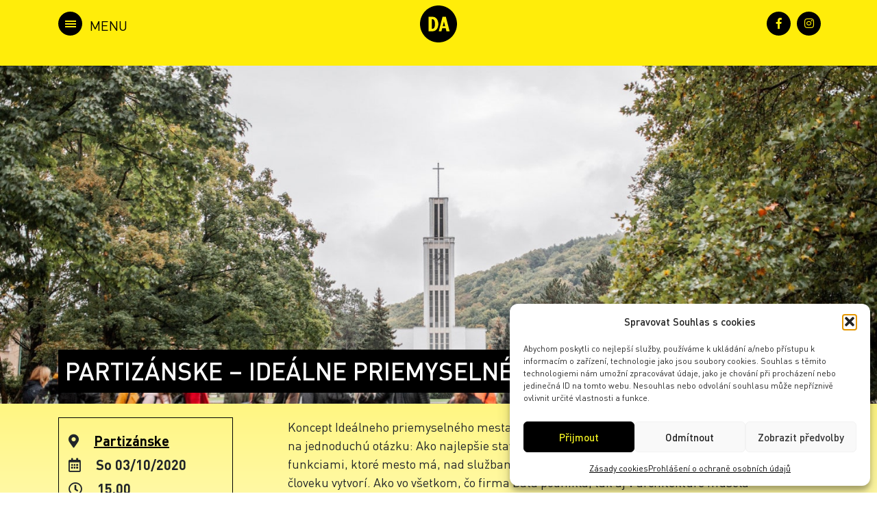

--- FILE ---
content_type: text/html; charset=UTF-8
request_url: https://archiv.denarchitektury.cz/program/partizanske-idealne-priemyselne-mesto/
body_size: 16388
content:
<!DOCTYPE html>
<html xmlns="http://www.w3.org/1999/xhtml" xml:lang="cs" lang="cs">
<head>
	<meta charset="utf-8">
	<meta http-equiv="x-ua-compatible" content="ie=edge">
	<meta name="viewport" content="width=device-width, initial-scale=1">
	<meta name="description" content="">
	<meta name="author" content="Tomáš Potěšil / www.potesil.com">
	<meta name="url" content="http://www.denarchitektury.cz">
	
	<link rel="stylesheet" href="https://archiv.denarchitektury.cz/wp-content/themes/den-architektury/css/bootstrap.min.css">
	<link rel="stylesheet" href="https://archiv.denarchitektury.cz/wp-content/themes/den-architektury/css/slick.css">
	<link rel="stylesheet" href="https://archiv.denarchitektury.cz/wp-content/themes/den-architektury/css/slick-theme.css">
	<link rel="stylesheet" href="https://archiv.denarchitektury.cz/wp-content/themes/den-architektury/css/chocolat.css">
	<link rel="stylesheet" href="https://archiv.denarchitektury.cz/wp-content/themes/den-architektury/css/addtohomescreen.css">
	<link rel="stylesheet" href="https://use.fontawesome.com/releases/v5.1.1/css/all.css" integrity="sha384-O8whS3fhG2OnA5Kas0Y9l3cfpmYjapjI0E4theH4iuMD+pLhbf6JI0jIMfYcK3yZ" crossorigin="anonymous">
	<link rel="stylesheet" href="https://archiv.denarchitektury.cz/wp-content/themes/den-architektury/style.css">
	<link rel="apple-touch-icon" sizes="180x180" href="https://archiv.denarchitektury.cz/wp-content/themes/den-architektury/fa/apple-touch-icon.png">
	<link rel="icon" type="image/png" sizes="32x32" href="https://archiv.denarchitektury.cz/wp-content/themes/den-architektury/fa/favicon-32x32.png">
	<link rel="icon" type="image/png" sizes="16x16" href="https://archiv.denarchitektury.cz/wp-content/themes/den-architektury/fa/favicon-16x16.png">
	<link rel="manifest" href="https://archiv.denarchitektury.cz/wp-content/themes/den-architektury/fa/site.webmanifest">
	<link rel="mask-icon" href="https://archiv.denarchitektury.cz/wp-content/themes/den-architektury/fa/safari-pinned-tab.svg" color="#000000">
	<meta name="msapplication-TileColor" content="#feed00">
	<meta name="theme-color" content="#feed00">
	<meta name='robots' content='index, follow, max-image-preview:large, max-snippet:-1, max-video-preview:-1' />
	<style>img:is([sizes="auto" i], [sizes^="auto," i]) { contain-intrinsic-size: 3000px 1500px }</style>
	<link rel="alternate" hreflang="cs" href="https://archiv.denarchitektury.cz/program/partizanske-idealne-priemyselne-mesto/" />
<link rel="alternate" hreflang="x-default" href="https://archiv.denarchitektury.cz/program/partizanske-idealne-priemyselne-mesto/" />

	<!-- This site is optimized with the Yoast SEO plugin v26.1.1 - https://yoast.com/wordpress/plugins/seo/ -->
	<title>Partizánske – Ideálne priemyselné mesto &#8212; Den architektury Archív</title>
	<link rel="canonical" href="https://archiv.denarchitektury.cz/program/partizanske-idealne-priemyselne-mesto/" />
	<meta property="og:locale" content="cs_CZ" />
	<meta property="og:type" content="article" />
	<meta property="og:title" content="Partizánske – Ideálne priemyselné mesto &#8212; Den architektury Archív" />
	<meta property="og:description" content="So 03/10/2020 @ 15.00 - Koncept Ideálneho priemyselného mesta vznikol ako odpoveď baťovských architektov na jednoduchú otázku: Ako najlepšie stavať naše mestá? Architekti premýšľali nad funkciami, ktoré mesto má, nad službami, ktoré poskytuje a nad tým, aký život človeku vytvorí. Ako vo všetkom, čo firma Baťa podnikla, tak aj v architektúre musela fungovať logika, ktorá prinášala čo najefektívnejšie riešenia. S historičkou [...]" />
	<meta property="og:url" content="https://archiv.denarchitektury.cz/program/partizanske-idealne-priemyselne-mesto/" />
	<meta property="og:site_name" content="Den architektury Archív" />
	<meta property="article:publisher" content="https://www.facebook.com/www.denarchitektury.cz/" />
	<meta property="article:modified_time" content="2020-08-29T18:47:05+00:00" />
	<meta property="og:image" content="https://archiv.denarchitektury.cz/wp-content/uploads/da20_partizanske_sprevadzanie.jpg" />
	<meta property="og:image:width" content="1500" />
	<meta property="og:image:height" content="1000" />
	<meta property="og:image:type" content="image/jpeg" />
	<meta name="twitter:card" content="summary_large_image" />
	<meta name="twitter:label1" content="Odhadovaná doba čtení" />
	<meta name="twitter:data1" content="1 minuta" />
	<script type="application/ld+json" class="yoast-schema-graph">{"@context":"https://schema.org","@graph":[{"@type":"WebPage","@id":"https://archiv.denarchitektury.cz/program/partizanske-idealne-priemyselne-mesto/","url":"https://archiv.denarchitektury.cz/program/partizanske-idealne-priemyselne-mesto/","name":"Partizánske – Ideálne priemyselné mesto &#8212; Den architektury Archív","isPartOf":{"@id":"https://archiv.denarchitektury.cz/#website"},"primaryImageOfPage":{"@id":"https://archiv.denarchitektury.cz/program/partizanske-idealne-priemyselne-mesto/#primaryimage"},"image":{"@id":"https://archiv.denarchitektury.cz/program/partizanske-idealne-priemyselne-mesto/#primaryimage"},"thumbnailUrl":"https://archiv.denarchitektury.cz/wp-content/uploads/da20_partizanske_sprevadzanie.jpg","datePublished":"2020-07-31T08:53:27+00:00","dateModified":"2020-08-29T18:47:05+00:00","breadcrumb":{"@id":"https://archiv.denarchitektury.cz/program/partizanske-idealne-priemyselne-mesto/#breadcrumb"},"inLanguage":"cs","potentialAction":[{"@type":"ReadAction","target":["https://archiv.denarchitektury.cz/program/partizanske-idealne-priemyselne-mesto/"]}]},{"@type":"ImageObject","inLanguage":"cs","@id":"https://archiv.denarchitektury.cz/program/partizanske-idealne-priemyselne-mesto/#primaryimage","url":"https://archiv.denarchitektury.cz/wp-content/uploads/da20_partizanske_sprevadzanie.jpg","contentUrl":"https://archiv.denarchitektury.cz/wp-content/uploads/da20_partizanske_sprevadzanie.jpg","width":1500,"height":1000},{"@type":"BreadcrumbList","@id":"https://archiv.denarchitektury.cz/program/partizanske-idealne-priemyselne-mesto/#breadcrumb","itemListElement":[{"@type":"ListItem","position":1,"name":"Domů","item":"https://archiv.denarchitektury.cz/"},{"@type":"ListItem","position":2,"name":"Události","item":"https://archiv.denarchitektury.cz/program/"},{"@type":"ListItem","position":3,"name":"Partizánske – Ideálne priemyselné mesto"}]},{"@type":"WebSite","@id":"https://archiv.denarchitektury.cz/#website","url":"https://archiv.denarchitektury.cz/","name":"Den architektury Archív","description":"29. 9. – 5. 10. 2023","publisher":{"@id":"https://archiv.denarchitektury.cz/#organization"},"potentialAction":[{"@type":"SearchAction","target":{"@type":"EntryPoint","urlTemplate":"https://archiv.denarchitektury.cz/?s={search_term_string}"},"query-input":{"@type":"PropertyValueSpecification","valueRequired":true,"valueName":"search_term_string"}}],"inLanguage":"cs"},{"@type":"Organization","@id":"https://archiv.denarchitektury.cz/#organization","name":"Den Architektury","url":"https://archiv.denarchitektury.cz/","logo":{"@type":"ImageObject","inLanguage":"cs","@id":"https://archiv.denarchitektury.cz/#/schema/logo/image/","url":"https://www.denarchitektury.cz/wp-content/uploads/da-logo-cerne.png","contentUrl":"https://www.denarchitektury.cz/wp-content/uploads/da-logo-cerne.png","width":282,"height":288,"caption":"Den Architektury"},"image":{"@id":"https://archiv.denarchitektury.cz/#/schema/logo/image/"},"sameAs":["https://www.facebook.com/www.denarchitektury.cz/","https://www.instagram.com/den.architektury/"]}]}</script>
	<!-- / Yoast SEO plugin. -->



<link rel='stylesheet' id='wp-block-library-css' href='https://archiv.denarchitektury.cz/wp-includes/css/dist/block-library/style.min.css?ver=6.8.3' type='text/css' media='all' />
<style id='classic-theme-styles-inline-css' type='text/css'>
/*! This file is auto-generated */
.wp-block-button__link{color:#fff;background-color:#32373c;border-radius:9999px;box-shadow:none;text-decoration:none;padding:calc(.667em + 2px) calc(1.333em + 2px);font-size:1.125em}.wp-block-file__button{background:#32373c;color:#fff;text-decoration:none}
</style>
<style id='global-styles-inline-css' type='text/css'>
:root{--wp--preset--aspect-ratio--square: 1;--wp--preset--aspect-ratio--4-3: 4/3;--wp--preset--aspect-ratio--3-4: 3/4;--wp--preset--aspect-ratio--3-2: 3/2;--wp--preset--aspect-ratio--2-3: 2/3;--wp--preset--aspect-ratio--16-9: 16/9;--wp--preset--aspect-ratio--9-16: 9/16;--wp--preset--color--black: #000000;--wp--preset--color--cyan-bluish-gray: #abb8c3;--wp--preset--color--white: #ffffff;--wp--preset--color--pale-pink: #f78da7;--wp--preset--color--vivid-red: #cf2e2e;--wp--preset--color--luminous-vivid-orange: #ff6900;--wp--preset--color--luminous-vivid-amber: #fcb900;--wp--preset--color--light-green-cyan: #7bdcb5;--wp--preset--color--vivid-green-cyan: #00d084;--wp--preset--color--pale-cyan-blue: #8ed1fc;--wp--preset--color--vivid-cyan-blue: #0693e3;--wp--preset--color--vivid-purple: #9b51e0;--wp--preset--gradient--vivid-cyan-blue-to-vivid-purple: linear-gradient(135deg,rgba(6,147,227,1) 0%,rgb(155,81,224) 100%);--wp--preset--gradient--light-green-cyan-to-vivid-green-cyan: linear-gradient(135deg,rgb(122,220,180) 0%,rgb(0,208,130) 100%);--wp--preset--gradient--luminous-vivid-amber-to-luminous-vivid-orange: linear-gradient(135deg,rgba(252,185,0,1) 0%,rgba(255,105,0,1) 100%);--wp--preset--gradient--luminous-vivid-orange-to-vivid-red: linear-gradient(135deg,rgba(255,105,0,1) 0%,rgb(207,46,46) 100%);--wp--preset--gradient--very-light-gray-to-cyan-bluish-gray: linear-gradient(135deg,rgb(238,238,238) 0%,rgb(169,184,195) 100%);--wp--preset--gradient--cool-to-warm-spectrum: linear-gradient(135deg,rgb(74,234,220) 0%,rgb(151,120,209) 20%,rgb(207,42,186) 40%,rgb(238,44,130) 60%,rgb(251,105,98) 80%,rgb(254,248,76) 100%);--wp--preset--gradient--blush-light-purple: linear-gradient(135deg,rgb(255,206,236) 0%,rgb(152,150,240) 100%);--wp--preset--gradient--blush-bordeaux: linear-gradient(135deg,rgb(254,205,165) 0%,rgb(254,45,45) 50%,rgb(107,0,62) 100%);--wp--preset--gradient--luminous-dusk: linear-gradient(135deg,rgb(255,203,112) 0%,rgb(199,81,192) 50%,rgb(65,88,208) 100%);--wp--preset--gradient--pale-ocean: linear-gradient(135deg,rgb(255,245,203) 0%,rgb(182,227,212) 50%,rgb(51,167,181) 100%);--wp--preset--gradient--electric-grass: linear-gradient(135deg,rgb(202,248,128) 0%,rgb(113,206,126) 100%);--wp--preset--gradient--midnight: linear-gradient(135deg,rgb(2,3,129) 0%,rgb(40,116,252) 100%);--wp--preset--font-size--small: 13px;--wp--preset--font-size--medium: 20px;--wp--preset--font-size--large: 36px;--wp--preset--font-size--x-large: 42px;--wp--preset--spacing--20: 0.44rem;--wp--preset--spacing--30: 0.67rem;--wp--preset--spacing--40: 1rem;--wp--preset--spacing--50: 1.5rem;--wp--preset--spacing--60: 2.25rem;--wp--preset--spacing--70: 3.38rem;--wp--preset--spacing--80: 5.06rem;--wp--preset--shadow--natural: 6px 6px 9px rgba(0, 0, 0, 0.2);--wp--preset--shadow--deep: 12px 12px 50px rgba(0, 0, 0, 0.4);--wp--preset--shadow--sharp: 6px 6px 0px rgba(0, 0, 0, 0.2);--wp--preset--shadow--outlined: 6px 6px 0px -3px rgba(255, 255, 255, 1), 6px 6px rgba(0, 0, 0, 1);--wp--preset--shadow--crisp: 6px 6px 0px rgba(0, 0, 0, 1);}:where(.is-layout-flex){gap: 0.5em;}:where(.is-layout-grid){gap: 0.5em;}body .is-layout-flex{display: flex;}.is-layout-flex{flex-wrap: wrap;align-items: center;}.is-layout-flex > :is(*, div){margin: 0;}body .is-layout-grid{display: grid;}.is-layout-grid > :is(*, div){margin: 0;}:where(.wp-block-columns.is-layout-flex){gap: 2em;}:where(.wp-block-columns.is-layout-grid){gap: 2em;}:where(.wp-block-post-template.is-layout-flex){gap: 1.25em;}:where(.wp-block-post-template.is-layout-grid){gap: 1.25em;}.has-black-color{color: var(--wp--preset--color--black) !important;}.has-cyan-bluish-gray-color{color: var(--wp--preset--color--cyan-bluish-gray) !important;}.has-white-color{color: var(--wp--preset--color--white) !important;}.has-pale-pink-color{color: var(--wp--preset--color--pale-pink) !important;}.has-vivid-red-color{color: var(--wp--preset--color--vivid-red) !important;}.has-luminous-vivid-orange-color{color: var(--wp--preset--color--luminous-vivid-orange) !important;}.has-luminous-vivid-amber-color{color: var(--wp--preset--color--luminous-vivid-amber) !important;}.has-light-green-cyan-color{color: var(--wp--preset--color--light-green-cyan) !important;}.has-vivid-green-cyan-color{color: var(--wp--preset--color--vivid-green-cyan) !important;}.has-pale-cyan-blue-color{color: var(--wp--preset--color--pale-cyan-blue) !important;}.has-vivid-cyan-blue-color{color: var(--wp--preset--color--vivid-cyan-blue) !important;}.has-vivid-purple-color{color: var(--wp--preset--color--vivid-purple) !important;}.has-black-background-color{background-color: var(--wp--preset--color--black) !important;}.has-cyan-bluish-gray-background-color{background-color: var(--wp--preset--color--cyan-bluish-gray) !important;}.has-white-background-color{background-color: var(--wp--preset--color--white) !important;}.has-pale-pink-background-color{background-color: var(--wp--preset--color--pale-pink) !important;}.has-vivid-red-background-color{background-color: var(--wp--preset--color--vivid-red) !important;}.has-luminous-vivid-orange-background-color{background-color: var(--wp--preset--color--luminous-vivid-orange) !important;}.has-luminous-vivid-amber-background-color{background-color: var(--wp--preset--color--luminous-vivid-amber) !important;}.has-light-green-cyan-background-color{background-color: var(--wp--preset--color--light-green-cyan) !important;}.has-vivid-green-cyan-background-color{background-color: var(--wp--preset--color--vivid-green-cyan) !important;}.has-pale-cyan-blue-background-color{background-color: var(--wp--preset--color--pale-cyan-blue) !important;}.has-vivid-cyan-blue-background-color{background-color: var(--wp--preset--color--vivid-cyan-blue) !important;}.has-vivid-purple-background-color{background-color: var(--wp--preset--color--vivid-purple) !important;}.has-black-border-color{border-color: var(--wp--preset--color--black) !important;}.has-cyan-bluish-gray-border-color{border-color: var(--wp--preset--color--cyan-bluish-gray) !important;}.has-white-border-color{border-color: var(--wp--preset--color--white) !important;}.has-pale-pink-border-color{border-color: var(--wp--preset--color--pale-pink) !important;}.has-vivid-red-border-color{border-color: var(--wp--preset--color--vivid-red) !important;}.has-luminous-vivid-orange-border-color{border-color: var(--wp--preset--color--luminous-vivid-orange) !important;}.has-luminous-vivid-amber-border-color{border-color: var(--wp--preset--color--luminous-vivid-amber) !important;}.has-light-green-cyan-border-color{border-color: var(--wp--preset--color--light-green-cyan) !important;}.has-vivid-green-cyan-border-color{border-color: var(--wp--preset--color--vivid-green-cyan) !important;}.has-pale-cyan-blue-border-color{border-color: var(--wp--preset--color--pale-cyan-blue) !important;}.has-vivid-cyan-blue-border-color{border-color: var(--wp--preset--color--vivid-cyan-blue) !important;}.has-vivid-purple-border-color{border-color: var(--wp--preset--color--vivid-purple) !important;}.has-vivid-cyan-blue-to-vivid-purple-gradient-background{background: var(--wp--preset--gradient--vivid-cyan-blue-to-vivid-purple) !important;}.has-light-green-cyan-to-vivid-green-cyan-gradient-background{background: var(--wp--preset--gradient--light-green-cyan-to-vivid-green-cyan) !important;}.has-luminous-vivid-amber-to-luminous-vivid-orange-gradient-background{background: var(--wp--preset--gradient--luminous-vivid-amber-to-luminous-vivid-orange) !important;}.has-luminous-vivid-orange-to-vivid-red-gradient-background{background: var(--wp--preset--gradient--luminous-vivid-orange-to-vivid-red) !important;}.has-very-light-gray-to-cyan-bluish-gray-gradient-background{background: var(--wp--preset--gradient--very-light-gray-to-cyan-bluish-gray) !important;}.has-cool-to-warm-spectrum-gradient-background{background: var(--wp--preset--gradient--cool-to-warm-spectrum) !important;}.has-blush-light-purple-gradient-background{background: var(--wp--preset--gradient--blush-light-purple) !important;}.has-blush-bordeaux-gradient-background{background: var(--wp--preset--gradient--blush-bordeaux) !important;}.has-luminous-dusk-gradient-background{background: var(--wp--preset--gradient--luminous-dusk) !important;}.has-pale-ocean-gradient-background{background: var(--wp--preset--gradient--pale-ocean) !important;}.has-electric-grass-gradient-background{background: var(--wp--preset--gradient--electric-grass) !important;}.has-midnight-gradient-background{background: var(--wp--preset--gradient--midnight) !important;}.has-small-font-size{font-size: var(--wp--preset--font-size--small) !important;}.has-medium-font-size{font-size: var(--wp--preset--font-size--medium) !important;}.has-large-font-size{font-size: var(--wp--preset--font-size--large) !important;}.has-x-large-font-size{font-size: var(--wp--preset--font-size--x-large) !important;}
:where(.wp-block-post-template.is-layout-flex){gap: 1.25em;}:where(.wp-block-post-template.is-layout-grid){gap: 1.25em;}
:where(.wp-block-columns.is-layout-flex){gap: 2em;}:where(.wp-block-columns.is-layout-grid){gap: 2em;}
:root :where(.wp-block-pullquote){font-size: 1.5em;line-height: 1.6;}
</style>
<link rel='stylesheet' id='events-manager-css' href='https://archiv.denarchitektury.cz/wp-content/plugins/events-manager/includes/css/events_manager.css?ver=5.95' type='text/css' media='all' />
<link rel='stylesheet' id='related-posts-by-taxonomy-css' href='https://archiv.denarchitektury.cz/wp-content/plugins/related-posts-by-taxonomy/includes/assets/css/styles.css?ver=6.8.3' type='text/css' media='all' />
<link rel='stylesheet' id='swpm.common-css' href='https://archiv.denarchitektury.cz/wp-content/plugins/simple-membership/css/swpm.common.css?ver=4.6.8' type='text/css' media='all' />
<link rel='stylesheet' id='cmplz-general-css' href='https://archiv.denarchitektury.cz/wp-content/plugins/complianz-gdpr-premium/assets/css/cookieblocker.min.css?ver=1760954666' type='text/css' media='all' />
<link rel='stylesheet' id='search-filter-plugin-styles-css' href='https://archiv.denarchitektury.cz/wp-content/plugins/search-filter-pro/public/assets/css/search-filter.min.css?ver=2.4.6' type='text/css' media='all' />
<script type="text/javascript" src="https://archiv.denarchitektury.cz/wp-includes/js/jquery/jquery.min.js?ver=3.7.1" id="jquery-core-js"></script>
<script type="text/javascript" src="https://archiv.denarchitektury.cz/wp-includes/js/jquery/jquery-migrate.min.js?ver=3.4.1" id="jquery-migrate-js"></script>
<script type="text/javascript" src="https://archiv.denarchitektury.cz/wp-includes/js/jquery/ui/core.min.js?ver=1.13.3" id="jquery-ui-core-js"></script>
<script type="text/javascript" src="https://archiv.denarchitektury.cz/wp-includes/js/jquery/ui/mouse.min.js?ver=1.13.3" id="jquery-ui-mouse-js"></script>
<script type="text/javascript" src="https://archiv.denarchitektury.cz/wp-includes/js/jquery/ui/sortable.min.js?ver=1.13.3" id="jquery-ui-sortable-js"></script>
<script type="text/javascript" src="https://archiv.denarchitektury.cz/wp-includes/js/jquery/ui/datepicker.min.js?ver=1.13.3" id="jquery-ui-datepicker-js"></script>
<script type="text/javascript" id="jquery-ui-datepicker-js-after">
/* <![CDATA[ */
jQuery(function(jQuery){jQuery.datepicker.setDefaults({"closeText":"Zav\u0159\u00edt","currentText":"Dnes","monthNames":["Leden","\u00danor","B\u0159ezen","Duben","Kv\u011bten","\u010cerven","\u010cervenec","Srpen","Z\u00e1\u0159\u00ed","\u0158\u00edjen","Listopad","Prosinec"],"monthNamesShort":["Led","\u00dano","B\u0159e","Dub","Kv\u011b","\u010cvn","\u010cvc","Srp","Z\u00e1\u0159","\u0158\u00edj","Lis","Pro"],"nextText":"Dal\u0161\u00ed","prevText":"P\u0159edchoz\u00ed","dayNames":["Ned\u011ble","Pond\u011bl\u00ed","\u00dater\u00fd","St\u0159eda","\u010ctvrtek","P\u00e1tek","Sobota"],"dayNamesShort":["Ne","Po","\u00dat","St","\u010ct","P\u00e1","So"],"dayNamesMin":["Ne","Po","\u00dat","St","\u010ct","P\u00e1","So"],"dateFormat":"d.mm.yy","firstDay":1,"isRTL":false});});
/* ]]> */
</script>
<script type="text/javascript" src="https://archiv.denarchitektury.cz/wp-includes/js/jquery/ui/menu.min.js?ver=1.13.3" id="jquery-ui-menu-js"></script>
<script type="text/javascript" src="https://archiv.denarchitektury.cz/wp-includes/js/dist/dom-ready.min.js?ver=f77871ff7694fffea381" id="wp-dom-ready-js"></script>
<script type="text/javascript" src="https://archiv.denarchitektury.cz/wp-includes/js/dist/hooks.min.js?ver=4d63a3d491d11ffd8ac6" id="wp-hooks-js"></script>
<script type="text/javascript" src="https://archiv.denarchitektury.cz/wp-includes/js/dist/i18n.min.js?ver=5e580eb46a90c2b997e6" id="wp-i18n-js"></script>
<script type="text/javascript" id="wp-i18n-js-after">
/* <![CDATA[ */
wp.i18n.setLocaleData( { 'text direction\u0004ltr': [ 'ltr' ] } );
/* ]]> */
</script>
<script type="text/javascript" id="wp-a11y-js-translations">
/* <![CDATA[ */
( function( domain, translations ) {
	var localeData = translations.locale_data[ domain ] || translations.locale_data.messages;
	localeData[""].domain = domain;
	wp.i18n.setLocaleData( localeData, domain );
} )( "default", {"translation-revision-date":"2025-09-09 08:25:54+0000","generator":"GlotPress\/4.0.1","domain":"messages","locale_data":{"messages":{"":{"domain":"messages","plural-forms":"nplurals=3; plural=(n == 1) ? 0 : ((n >= 2 && n <= 4) ? 1 : 2);","lang":"cs_CZ"},"Notifications":["Ozn\u00e1men\u00ed"]}},"comment":{"reference":"wp-includes\/js\/dist\/a11y.js"}} );
/* ]]> */
</script>
<script type="text/javascript" src="https://archiv.denarchitektury.cz/wp-includes/js/dist/a11y.min.js?ver=3156534cc54473497e14" id="wp-a11y-js"></script>
<script type="text/javascript" src="https://archiv.denarchitektury.cz/wp-includes/js/jquery/ui/autocomplete.min.js?ver=1.13.3" id="jquery-ui-autocomplete-js"></script>
<script type="text/javascript" src="https://archiv.denarchitektury.cz/wp-includes/js/jquery/ui/resizable.min.js?ver=1.13.3" id="jquery-ui-resizable-js"></script>
<script type="text/javascript" src="https://archiv.denarchitektury.cz/wp-includes/js/jquery/ui/draggable.min.js?ver=1.13.3" id="jquery-ui-draggable-js"></script>
<script type="text/javascript" src="https://archiv.denarchitektury.cz/wp-includes/js/jquery/ui/controlgroup.min.js?ver=1.13.3" id="jquery-ui-controlgroup-js"></script>
<script type="text/javascript" src="https://archiv.denarchitektury.cz/wp-includes/js/jquery/ui/checkboxradio.min.js?ver=1.13.3" id="jquery-ui-checkboxradio-js"></script>
<script type="text/javascript" src="https://archiv.denarchitektury.cz/wp-includes/js/jquery/ui/button.min.js?ver=1.13.3" id="jquery-ui-button-js"></script>
<script type="text/javascript" src="https://archiv.denarchitektury.cz/wp-includes/js/jquery/ui/dialog.min.js?ver=1.13.3" id="jquery-ui-dialog-js"></script>
<script type="text/javascript" id="events-manager-js-extra">
/* <![CDATA[ */
var EM = {"ajaxurl":"https:\/\/archiv.denarchitektury.cz\/wp-admin\/admin-ajax.php?em_lang=cs_CZ&lang=cs","locationajaxurl":"https:\/\/archiv.denarchitektury.cz\/wp-admin\/admin-ajax.php?action=locations_search&em_lang=cs_CZ&lang=cs","firstDay":"1","locale":"cs","dateFormat":"dd.mm.yy","ui_css":"https:\/\/archiv.denarchitektury.cz\/wp-content\/plugins\/events-manager\/includes\/css\/jquery-ui.css","show24hours":"1","is_ssl":"1","google_maps_api":"AIzaSyAEOG_Ezg3YTcwZXydhlInm-2qV6l0b28g","txt_searching":"Vyhled\u00e1v\u00e1n\u00ed ...","txt_loading":"Na\u010d\u00edt\u00e1n\u00ed\u2026"};
/* ]]> */
</script>
<script type="text/javascript" src="https://archiv.denarchitektury.cz/wp-content/plugins/events-manager/includes/js/events-manager.js?ver=5.95" id="events-manager-js"></script>
<script type="text/javascript" id="snazzymaps-js-js-extra">
/* <![CDATA[ */
var SnazzyDataForSnazzyMaps = [];
SnazzyDataForSnazzyMaps={"id":37,"name":"Lunar Landscape","description":"A cool style with inverted lightness. The dark grey-blue water color contrasts well with blacks and greys. Great for dark websites with a bit of color.","url":"https:\/\/snazzymaps.com\/style\/37\/lunar-landscape","imageUrl":"https:\/\/snazzy-maps-cdn.azureedge.net\/assets\/37-lunar-landscape.png?v=20170626074350","json":"[{\"stylers\":[{\"hue\":\"#ff1a00\"},{\"invert_lightness\":true},{\"saturation\":-100},{\"lightness\":33},{\"gamma\":0.5}]},{\"featureType\":\"water\",\"elementType\":\"geometry\",\"stylers\":[{\"color\":\"#2D333C\"}]}]","views":58113,"favorites":302,"createdBy":{"name":"Anonymous","url":null},"createdOn":"2013-11-12T18:14:40.277","tags":["dark","greyscale"],"colors":["black","blue","gray"]};
/* ]]> */
</script>
<script type="text/javascript" src="https://archiv.denarchitektury.cz/wp-content/plugins/snazzy-maps/snazzymaps.js?ver=1.5.0" id="snazzymaps-js-js"></script>
<script type="text/javascript" id="search-filter-plugin-build-js-extra">
/* <![CDATA[ */
var SF_LDATA = {"ajax_url":"https:\/\/archiv.denarchitektury.cz\/wp-admin\/admin-ajax.php","home_url":"https:\/\/archiv.denarchitektury.cz\/"};
/* ]]> */
</script>
<script type="text/javascript" src="https://archiv.denarchitektury.cz/wp-content/plugins/search-filter-pro/public/assets/js/search-filter-build.min.js?ver=2.4.6" id="search-filter-plugin-build-js"></script>
<script type="text/javascript" src="https://archiv.denarchitektury.cz/wp-content/plugins/search-filter-pro/public/assets/js/chosen.jquery.min.js?ver=2.4.6" id="search-filter-plugin-chosen-js"></script>
<link rel="https://api.w.org/" href="https://archiv.denarchitektury.cz/wp-json/" /><link rel="EditURI" type="application/rsd+xml" title="RSD" href="https://archiv.denarchitektury.cz/xmlrpc.php?rsd" />
<link rel='shortlink' href='https://archiv.denarchitektury.cz/?p=31204' />
<link rel="alternate" title="oEmbed (JSON)" type="application/json+oembed" href="https://archiv.denarchitektury.cz/wp-json/oembed/1.0/embed?url=https%3A%2F%2Farchiv.denarchitektury.cz%2Fprogram%2Fpartizanske-idealne-priemyselne-mesto%2F" />
<link rel="alternate" title="oEmbed (XML)" type="text/xml+oembed" href="https://archiv.denarchitektury.cz/wp-json/oembed/1.0/embed?url=https%3A%2F%2Farchiv.denarchitektury.cz%2Fprogram%2Fpartizanske-idealne-priemyselne-mesto%2F&#038;format=xml" />
<meta name="generator" content="WPML ver:4.8.3 stt:9,1;" />
			<style>.cmplz-hidden {
					display: none !important;
				}</style>	<style> nav .clenove { display: none; } </style><!-- Google tag (gtag.js) -->
<script type="text/plain" data-service="google-analytics" data-category="statistics" async data-cmplz-src="https://www.googletagmanager.com/gtag/js?id=G-72E6LG4M1H"></script>
<script>
  window.dataLayer = window.dataLayer || [];
  function gtag(){dataLayer.push(arguments);}
  gtag('js', new Date());

  gtag('config', 'G-72E6LG4M1H');
</script>
			<link rel="stylesheet" href="https://archiv.denarchitektury.cz/wp-content/themes/den-architektury/js/leaflet/leaflet.css"/>
		<script type="text/javascript" src="https://archiv.denarchitektury.cz/wp-content/themes/den-architektury/js/leaflet/leaflet.js"/>
		<script type="text/javascript" src="https://c.seznam.cz/js/rc.js"></script>
	<script>
			var retargetingConf = {
			rtgId: 221466
		};
		if (window.rc && window.rc.retargetingHit) {
			window.rc.retargetingHit(retargetingConf);
		}
	</script>
<meta name="generator" content="WP Rocket 3.19.4" data-wpr-features="wpr_preload_links wpr_desktop" /></head>
<body data-cmplz=1 class="wp-singular event-template-default single single-event postid-31204 wp-theme-den-architektury">
	<header data-rocket-location-hash="a958a4e02512def1962799edcb763194">
		<div data-rocket-location-hash="6005da2017e5fd3302f88d75d9af55c2" class="container">
			<nav>
				<div class="logo">
					<a href="https://denarchitektury.cz">
						<img class="logo-white" src="https://archiv.denarchitektury.cz/wp-content/themes/den-architektury/img/logo-da.svg" alt="Den Architektury logo" />
						<img class="logo-black" src="https://archiv.denarchitektury.cz/wp-content/themes/den-architektury/img/logo-da-black.svg" alt="Den Architektury logo" />
					</a>
				</div>
				<div id="sidebar-open" class="menu toggler">
					<div class="hamburger">
						<span></span>
						<span></span>
						<span></span>
					</div>
				</div>
				<div id="sidebar" class="menu sidenav">
					<div id="sidebar-close" class="toggler">
						<div class="hamburger">
							<span></span>
							<span></span>
						</div>
					</div>
					<ul id="menu-hlavni-navigace" class="navigation list-unstyled"><li id="menu-item-72097" class="menu-item menu-item-type-custom menu-item-object-custom menu-item-72097 nav-item"><a href="https://denarchitektury.cz">Úvodní stránka</a></li>
<li id="menu-item-72098" class="menu-item menu-item-type-custom menu-item-object-custom menu-item-72098 nav-item"><a href="https://denarchitektury.cz/program">Program</a></li>
<li id="menu-item-72099" class="menu-item menu-item-type-custom menu-item-object-custom menu-item-72099 nav-item"><a href="https://denarchitektury.cz/pro-media">Pro média</a></li>
<li id="menu-item-11476" class="menu-item menu-item-type-post_type menu-item-object-page menu-item-11476 nav-item"><a href="https://archiv.denarchitektury.cz/archiv/">Archiv</a></li>
<li id="menu-item-72100" class="menu-item menu-item-type-custom menu-item-object-custom menu-item-72100 nav-item"><a href="https://denarchitektury.cz/partneri">Partneři a kruh přátel</a></li>
<li id="menu-item-72101" class="menu-item menu-item-type-custom menu-item-object-custom menu-item-72101 nav-item"><a href="https://denarchitektury.cz/o-nas">O nás</a></li>
</ul>				</div>
		    </nav>
		    <!-- ./navigation -->
		    <div data-rocket-location-hash="1cedb96ac71f09e1627b2746f780dd28" class="tech">
			    
<div class="wpml-ls-statics-footer wpml-ls wpml-ls-legacy-list-horizontal">
	<ul role="menu"><li class="wpml-ls-slot-footer wpml-ls-item wpml-ls-item-cs wpml-ls-current-language wpml-ls-first-item wpml-ls-last-item wpml-ls-item-legacy-list-horizontal" role="none">
				<a href="https://archiv.denarchitektury.cz/program/partizanske-idealne-priemyselne-mesto/" class="wpml-ls-link" role="menuitem" >
                                                        <img
            class="wpml-ls-flag"
            src="https://archiv.denarchitektury.cz/wp-content/plugins/sitepress-multilingual-cms/res/flags/cs.png"
            alt=""
            width=18
            height=12
    /><span class="wpml-ls-native" role="menuitem">CZ</span></a>
			</li></ul>
</div>
			    <!-- ./language switcher -->
			    <ul class="list-inline social-icons">
			    	<li class="list-inline-item">
			    		<a target="_blank" href="https://www.facebook.com/www.denarchitektury.cz/">
			    			<i class="fab fa-facebook-f"></i>
			    		</a>
			    	</li>
			    	<li class="list-inline-item">
			    		<a target="_blank" href="https://www.instagram.com/den.architektury/">
			    			<i class="fab fa-instagram"></i>
			    		</a>
			    	</li>
			    </ul>
			    <!-- ./ social icons -->
			    <div data-rocket-location-hash="5ca37aab63e19e8ada93cc58c7347b5b" class="clearfix"></div>
			</div>
			<!-- ./tech -->
		</div>
	</header>
	<!-- ./header -->	<div data-rocket-location-hash="56ffe938e288acace221b6443067a34f" class="content-container">
				<div data-rocket-location-hash="cb0eddc1c03004869345b7dbb976fad5" class="event-header">
			<div data-rocket-location-hash="c2b2a1461d8b94e639cd80a05325878c" class="container">
				<h1>
					Partizánske – Ideálne priemyselné mesto				</h1>
			</div>
			<div data-rocket-location-hash="db4d90dc8418ac7d41c5128f74c238d0" class="event-header-image" style="background-image:url(https://archiv.denarchitektury.cz/wp-content/uploads/da20_partizanske_sprevadzanie.jpg)"></div>
		</div>
		
			<div data-rocket-location-hash="e6eb6fcccd8ab4e0754c54f80a5d14c0" class="container">
				<div data-rocket-location-hash="101c550418fcae4e29d05773bbacb152" class="row">
					<div class="col-md-4 col-lg-3 order-md-1 order-2">
						<div class="sidebar">
							<ul class="list-unstyled">
																<li><i class="fas fa-map-marker-alt"></i><a href="/program/?action=search_events&city=Partizánske">Partizánske</a></li>								
								<li><i class="far fa-calendar-alt"></i>So 03/10/2020</li>
								<li><i class="far fa-clock"></i>15.00</li>
													<li>
			<i class="icon" style="background: url(https://www.denarchitektury.cz/wp-content/uploads/2018/08/i_prochazky.png)"></i>Procházka		</li>
				
																							
							</ul>
						</div>
																		<a name="event-map" id="event-map" class="anchor"></a>
						<div class="sidebar reservation">
																						</div>
						
														<div class="sidebar-map" style="position: relative; width: 100%; height: 250px;">
								<div class="leaflet-map" id="leaflet-map" style="position: absolute; left: 0; top: 0; width: 100%; height: 100%; background-color: #fff">
								</div>
							</div>

							<script language="JavaScript">
								const API_KEY = '53tJMWPMMr2M6CrKp7O1riT95VbhFqtWqDzKiyWTsvs';
								const map = L.map('leaflet-map').setView([48.6244878,18.3754942], 16);
								layer=L.tileLayer(`https://api.mapy.cz/v1/maptiles/basic/256/{z}/{x}/{y}?apikey=${API_KEY}`, {
		  							minZoom: 0,
		  							maxZoom: 19,
		  							attribution: '<a href="https://api.mapy.cz/copyright" target="_blank">&copy; Seznam.cz a.s. a další</a>',
								});
								layer.addTo(map);

								layer.getContainer().style.filter = 'grayscale(100%) opacity(90%)';

								var eventIcon = L.icon({
		        					iconUrl: 'https://denarchitektury.cz/wp-content/themes/den-architektury/img/location-dot-duotone-solid.svg',
		        					iconSize: [27, 30], // size of the icon       
		        					iconAnchor: [14, 30], // point of the icon which will correspond to marker's location        
		        					popupAnchor: [-0, -28] // point from which the popup should open relative to the iconAnchor
		    					});
		    															var marker = L.marker([48.6244878, 18.3754942], { icon: eventIcon }).addTo(map);
										marker.bindPopup(
											'<div class="marker">'+
												'<span class="title">'+
													'<a href="https://archiv.denarchitektury.cz/program/partizanske-idealne-priemyselne-mesto/">'+
														'Partizánske – Ideálne priemyselné mesto'+
													'</a>'+
												'</span>'+
												'<p class="address">'+
											 		'Námestie Slovenského národného povstania, 958 01 Partizánske, Slovensko'+
											 	'</p>'+
											 '</div>');
																	const LogoControl = L.Control.extend({
		  							options: {
		    							position: 'bottomleft',
		  							},
									onAdd: function (map) {
		    							const container = L.DomUtil.create('div');
		    							const link = L.DomUtil.create('a', '', container);
										link.setAttribute('href', 'http://mapy.cz/');
		    							link.setAttribute('target', '_blank');
		    							link.innerHTML = '<img src="https://api.mapy.cz/img/api/logo.svg" />';
		    							L.DomEvent.disableClickPropagation(link);
		    							return container;
		  							},
								});
								new LogoControl().addTo(map);
							</script>

												
					</div>
					<div data-rocket-location-hash="89aabe7c5f64712370d163ff45a5a130" class="col-md-8 col-lg-9 order-1">
						<div class="content">
							<p>Koncept Ideálneho priemyselného mesta vznikol ako odpoveď baťovských architektov na jednoduchú otázku: Ako najlepšie stavať naše mestá? Architekti premýšľali nad funkciami, ktoré mesto má, nad službami, ktoré poskytuje a nad tým, aký život človeku vytvorí. Ako vo všetkom, čo firma Baťa podnikla, tak aj v architektúre musela fungovať logika, ktorá prinášala čo najefektívnejšie riešenia. S historičkou architektúry Katarínou Janíčkovou rozoberieme dôležitosť urbanizmu mesta Partizánske a vysvetlíme si jeho veľkú hodnotu.</p>
<p><strong>Zraz:</strong> so 3.10., 15:00, Námestie SNP</p>

																						<div class="photogallery chocolat-parent">
								    <div class="row">
								        								            <div class="col-6 col-lg-3">
								            	<div class="image" style="background-image: url(https://archiv.denarchitektury.cz/wp-content/uploads/da20_partizanske_sprevadzanie-500x500.jpg)">
								                	<a class="chocolat-image" href="https://archiv.denarchitektury.cz/wp-content/uploads/da20_partizanske_sprevadzanie.jpg"></a>
								                </div>
								            </div>
								        								    </div>
								</div>
							
																																					</div>
					</div>
				</div>
							</div>
			<!-- ./container -->
	</div>
	<!-- ./content container -->

	<footer data-rocket-location-hash="2ecfc080e2c589420df29ed109f1b306">
		<div data-rocket-location-hash="ad0d0d9caad992a98cde7a0ed92e0e39" class="container">
			<ul id="menu-patickova-navigace" class="list-unstyled footer-menu float-left"><li id="menu-item-51" class="menu-item menu-item-type-custom menu-item-object-custom menu-item-51"><a href="http://denarchitektury.cz">Den architektury</a></li>
<li id="menu-item-52" class="menu-item menu-item-type-custom menu-item-object-custom menu-item-52"><a target="_blank" href="http://filmarchitektura.cz">Film a architektura</a></li>
<li id="menu-item-384" class="menu-item menu-item-type-custom menu-item-object-custom menu-item-384"><a target="_blank" href="http://www.kruh.info">Přednášky</a></li>
<li id="menu-item-72111" class="smaller menu-item menu-item-type-post_type menu-item-object-page menu-item-privacy-policy menu-item-72111"><a rel="privacy-policy" href="https://archiv.denarchitektury.cz/prohlaseni-o-ochrane-osobnich-udaju-eu/">Prohlášení o ochraně osobních údajů (EU)</a></li>
<li id="menu-item-72112" class="smaller menu-item menu-item-type-post_type menu-item-object-page menu-item-72112"><a href="https://archiv.denarchitektury.cz/zasady-cookies-eu/">Zásady cookies (EU)</a></li>
</ul>			<div data-rocket-location-hash="a574cf2254e4aefc50f32e55875c2640" id="mailchimp-form">
				<script>
        			(function (w,d,s,o,f,js,fjs) {
            			w['ecm-widget']=o;w[o] = w[o] || function () { (w[o].q = w[o].q || []).push(arguments) };
            			js = d.createElement(s), fjs = d.getElementsByTagName(s)[0];
            			js.id = '4-f67e22c6c3dacfc9b77b6b40399abc16'; js.dataset.a = 'kruh'; js.src = f; js.async = 1; fjs.parentNode.insertBefore(js, fjs);
        			}(window, document, 'script', 'ecmwidget', 'https://d70shl7vidtft.cloudfront.net/widget.js'));
    			</script>
            <div id="f-4-f67e22c6c3dacfc9b77b6b40399abc16"></div>
   			</div>
			<!-- ./loga -->
			<div data-rocket-location-hash="74d6cb4a194b24715a322f6c993ebd9b" class="logos">
				<ul class="list-inline float-right">
					<li class="list-inline-item">
						<a target="_blank" href="http://www.kruh.info">
							<img src="https://archiv.denarchitektury.cz/wp-content/themes/den-architektury/img/logo-kruh.svg" alt="Logo KRUH" />
						</a>
					</li>
					<li class="list-inline-item">
						<a target="_blank" href="http://www.denarchitektury.cz">
							<img src="https://archiv.denarchitektury.cz/wp-content/themes/den-architektury/img/logo-da.svg" alt="Logo Den Architektury" />
						</a>
					</li>
					<li class="list-inline-item">
						<a target="_blank" href="http://filmarchitektura.cz">
							<img src="https://archiv.denarchitektury.cz/wp-content/themes/den-architektury/img/logo-fa.svg" alt="Logo Film a Architektura" />
						</a>
					</li>
				</ul>
			</div>
			<!--ul class="list-inline social-icons float-right">
		    	<li class="list-inline-item">
		    		<a target="_blank" href="https://www.facebook.com/www.denarchitektury.cz/">
		    			<i class="fab fa-facebook-f"></i>
		    		</a>
		    	</li>
		    	<li class="list-inline-item">
		    		<a target="_blank" href="https://www.instagram.com/kruh_cz/">
		    			<i class="fab fa-instagram"></i>
		    		</a>
		    	</li>
		    </ul-->
		    <!-- ./footer social icons -->
		    <div class="clearfix"></div>
		    <div data-rocket-location-hash="0cef5c97bff7c9238af6230258df5813" class="copyright">
		    	<span class="float-left">
		    		&copy; 2026 KRUH
		    	</span>
		    	<p class="float-right">
		    		design a kód <a target="_blank" href="http://teodorik.com">TM</a> & <a target="_blank" href="http://potesil.com">TP</a>
		    	</p>
			    <div class="clearfix"></div>
			</div>
			<!-- ./copyright -->
		</div>
	</footer>
	<!-- ./footer -->
	<div data-rocket-location-hash="f83fba211235a0edc30ca57dd4422d90" class="header-bg"></div>
	<style type="text/css">
				#sidebar-close.toggler:after {
			content: "Zavřít";
	    }
			</style>
	<script src="https://archiv.denarchitektury.cz/wp-content/themes/den-architektury/js/jquery-3.2.1.min.js"></script>
	<script type="text/plain" data-service="acf-custom-maps" data-category="marketing" data-cmplz-src="https://maps.googleapis.com/maps/api/js?key=AIzaSyAEOG_Ezg3YTcwZXydhlInm-2qV6l0b28g"></script>
	<script src="https://cdnjs.cloudflare.com/ajax/libs/popper.js/1.12.9/umd/popper.min.js" integrity="sha384-ApNbgh9B+Y1QKtv3Rn7W3mgPxhU9K/ScQsAP7hUibX39j7fakFPskvXusvfa0b4Q" crossorigin="anonymous"></script>
	<script src="https://archiv.denarchitektury.cz/wp-content/themes/den-architektury/js/bootstrap.min.js"></script>
	<script src="https://archiv.denarchitektury.cz/wp-content/themes/den-architektury/js/slick.min.js"></script>
	<script src="https://archiv.denarchitektury.cz/wp-content/themes/den-architektury/js/jquery.chocolat.js"></script>
			<script src="https://archiv.denarchitektury.cz/wp-content/themes/den-architektury/js/google-maps-event.js"></script>	<script src="https://archiv.denarchitektury.cz/wp-content/themes/den-architektury/js/jquery.matchHeight.js"></script>
	<script src="https://archiv.denarchitektury.cz/wp-content/themes/den-architektury/js/dragscroll.js"></script>
	<script src="https://archiv.denarchitektury.cz/wp-content/themes/den-architektury/js/addtohomescreen.min.js"></script>
	<!--script src="https://archiv.denarchitektury.cz/wp-content/themes/den-architektury/js/jquery.cookiebar.js"></script-->
	<script src="https://archiv.denarchitektury.cz/wp-content/themes/den-architektury/js/jquery-ui.js"></script>
	<script src="https://archiv.denarchitektury.cz/wp-content/themes/den-architektury/js/custom.js"></script>
	<script> 
		jQuery(function(){
			$.cookieBar({
				message: 'Tento web využívá soubory cookies.',
				policyButton: true,
				policyText: 'Více informací',
				policyURL: '/cookies',
				acceptButton: true,
				acceptText: 'Rozumím',
				fixed: true,
				bottom: true,
				zindex: '10',
				domain: String(window.location.hostname),
				referrer: String(document.referrer)
			});
		});
	</script>
	<script type="speculationrules">
{"prefetch":[{"source":"document","where":{"and":[{"href_matches":"\/*"},{"not":{"href_matches":["\/wp-*.php","\/wp-admin\/*","\/wp-content\/uploads\/*","\/wp-content\/*","\/wp-content\/plugins\/*","\/wp-content\/themes\/den-architektury\/*","\/*\\?(.+)"]}},{"not":{"selector_matches":"a[rel~=\"nofollow\"]"}},{"not":{"selector_matches":".no-prefetch, .no-prefetch a"}}]},"eagerness":"conservative"}]}
</script>

<!-- Consent Management powered by Complianz | GDPR/CCPA Cookie Consent https://wordpress.org/plugins/complianz-gdpr -->
<div id="cmplz-cookiebanner-container"><div class="cmplz-cookiebanner cmplz-hidden banner-1 bottom-right-view-preferences optin cmplz-bottom-right cmplz-categories-type-view-preferences" aria-modal="true" data-nosnippet="true" role="dialog" aria-live="polite" aria-labelledby="cmplz-header-1-optin" aria-describedby="cmplz-message-1-optin">
	<div class="cmplz-header">
		<div class="cmplz-logo"></div>
		<div class="cmplz-title" id="cmplz-header-1-optin">Spravovat Souhlas s cookies</div>
		<div class="cmplz-close" tabindex="0" role="button" aria-label="Zavřít dialog">
			<svg aria-hidden="true" focusable="false" data-prefix="fas" data-icon="times" class="svg-inline--fa fa-times fa-w-11" role="img" xmlns="http://www.w3.org/2000/svg" viewBox="0 0 352 512"><path fill="currentColor" d="M242.72 256l100.07-100.07c12.28-12.28 12.28-32.19 0-44.48l-22.24-22.24c-12.28-12.28-32.19-12.28-44.48 0L176 189.28 75.93 89.21c-12.28-12.28-32.19-12.28-44.48 0L9.21 111.45c-12.28 12.28-12.28 32.19 0 44.48L109.28 256 9.21 356.07c-12.28 12.28-12.28 32.19 0 44.48l22.24 22.24c12.28 12.28 32.2 12.28 44.48 0L176 322.72l100.07 100.07c12.28 12.28 32.2 12.28 44.48 0l22.24-22.24c12.28-12.28 12.28-32.19 0-44.48L242.72 256z"></path></svg>
		</div>
	</div>

	<div class="cmplz-divider cmplz-divider-header"></div>
	<div class="cmplz-body">
		<div class="cmplz-message" id="cmplz-message-1-optin">Abychom poskytli co nejlepší služby, používáme k ukládání a/nebo přístupu k informacím o zařízení, technologie jako jsou soubory cookies. Souhlas s těmito technologiemi nám umožní zpracovávat údaje, jako je chování při procházení nebo jedinečná ID na tomto webu. Nesouhlas nebo odvolání souhlasu může nepříznivě ovlivnit určité vlastnosti a funkce.</div>
		<!-- categories start -->
		<div class="cmplz-categories">
			<details class="cmplz-category cmplz-functional" >
				<summary>
						<span class="cmplz-category-header">
							<span class="cmplz-category-title">Funkční</span>
							<span class='cmplz-always-active'>
								<span class="cmplz-banner-checkbox">
									<input type="checkbox"
										   id="cmplz-functional-optin"
										   data-category="cmplz_functional"
										   class="cmplz-consent-checkbox cmplz-functional"
										   size="40"
										   value="1"/>
									<label class="cmplz-label" for="cmplz-functional-optin"><span class="screen-reader-text">Funkční</span></label>
								</span>
								Vždy aktivní							</span>
							<span class="cmplz-icon cmplz-open">
								<svg xmlns="http://www.w3.org/2000/svg" viewBox="0 0 448 512"  height="18" ><path d="M224 416c-8.188 0-16.38-3.125-22.62-9.375l-192-192c-12.5-12.5-12.5-32.75 0-45.25s32.75-12.5 45.25 0L224 338.8l169.4-169.4c12.5-12.5 32.75-12.5 45.25 0s12.5 32.75 0 45.25l-192 192C240.4 412.9 232.2 416 224 416z"/></svg>
							</span>
						</span>
				</summary>
				<div class="cmplz-description">
					<span class="cmplz-description-functional">Technické uložení nebo přístup je nezbytně nutný pro legitimní účel umožnění použití konkrétní služby, kterou si odběratel nebo uživatel výslovně vyžádal, nebo pouze za účelem provedení přenosu sdělení prostřednictvím sítě elektronických komunikací.</span>
				</div>
			</details>

			<details class="cmplz-category cmplz-preferences" >
				<summary>
						<span class="cmplz-category-header">
							<span class="cmplz-category-title">Předvolby</span>
							<span class="cmplz-banner-checkbox">
								<input type="checkbox"
									   id="cmplz-preferences-optin"
									   data-category="cmplz_preferences"
									   class="cmplz-consent-checkbox cmplz-preferences"
									   size="40"
									   value="1"/>
								<label class="cmplz-label" for="cmplz-preferences-optin"><span class="screen-reader-text">Předvolby</span></label>
							</span>
							<span class="cmplz-icon cmplz-open">
								<svg xmlns="http://www.w3.org/2000/svg" viewBox="0 0 448 512"  height="18" ><path d="M224 416c-8.188 0-16.38-3.125-22.62-9.375l-192-192c-12.5-12.5-12.5-32.75 0-45.25s32.75-12.5 45.25 0L224 338.8l169.4-169.4c12.5-12.5 32.75-12.5 45.25 0s12.5 32.75 0 45.25l-192 192C240.4 412.9 232.2 416 224 416z"/></svg>
							</span>
						</span>
				</summary>
				<div class="cmplz-description">
					<span class="cmplz-description-preferences">Technické uložení nebo přístup je nezbytný pro legitimní účel ukládání preferencí, které nejsou požadovány odběratelem nebo uživatelem.</span>
				</div>
			</details>

			<details class="cmplz-category cmplz-statistics" >
				<summary>
						<span class="cmplz-category-header">
							<span class="cmplz-category-title">Statistické</span>
							<span class="cmplz-banner-checkbox">
								<input type="checkbox"
									   id="cmplz-statistics-optin"
									   data-category="cmplz_statistics"
									   class="cmplz-consent-checkbox cmplz-statistics"
									   size="40"
									   value="1"/>
								<label class="cmplz-label" for="cmplz-statistics-optin"><span class="screen-reader-text">Statistické</span></label>
							</span>
							<span class="cmplz-icon cmplz-open">
								<svg xmlns="http://www.w3.org/2000/svg" viewBox="0 0 448 512"  height="18" ><path d="M224 416c-8.188 0-16.38-3.125-22.62-9.375l-192-192c-12.5-12.5-12.5-32.75 0-45.25s32.75-12.5 45.25 0L224 338.8l169.4-169.4c12.5-12.5 32.75-12.5 45.25 0s12.5 32.75 0 45.25l-192 192C240.4 412.9 232.2 416 224 416z"/></svg>
							</span>
						</span>
				</summary>
				<div class="cmplz-description">
					<span class="cmplz-description-statistics">Technické uložení nebo přístup, který se používá výhradně pro statistické účely.</span>
					<span class="cmplz-description-statistics-anonymous">Technické uložení nebo přístup, který se používá výhradně pro anonymní statistické účely. Bez předvolání, dobrovolného plnění ze strany vašeho Poskytovatele internetových služeb nebo dalších záznamů od třetí strany nelze informace, uložené nebo získané pouze pro tento účel, obvykle použít k vaší identifikaci.</span>
				</div>
			</details>
			<details class="cmplz-category cmplz-marketing" >
				<summary>
						<span class="cmplz-category-header">
							<span class="cmplz-category-title">Marketingové</span>
							<span class="cmplz-banner-checkbox">
								<input type="checkbox"
									   id="cmplz-marketing-optin"
									   data-category="cmplz_marketing"
									   class="cmplz-consent-checkbox cmplz-marketing"
									   size="40"
									   value="1"/>
								<label class="cmplz-label" for="cmplz-marketing-optin"><span class="screen-reader-text">Marketingové</span></label>
							</span>
							<span class="cmplz-icon cmplz-open">
								<svg xmlns="http://www.w3.org/2000/svg" viewBox="0 0 448 512"  height="18" ><path d="M224 416c-8.188 0-16.38-3.125-22.62-9.375l-192-192c-12.5-12.5-12.5-32.75 0-45.25s32.75-12.5 45.25 0L224 338.8l169.4-169.4c12.5-12.5 32.75-12.5 45.25 0s12.5 32.75 0 45.25l-192 192C240.4 412.9 232.2 416 224 416z"/></svg>
							</span>
						</span>
				</summary>
				<div class="cmplz-description">
					<span class="cmplz-description-marketing">Technické uložení nebo přístup je nutný k vytvoření uživatelských profilů za účelem zasílání reklamy nebo sledování uživatele na webových stránkách nebo několika webových stránkách pro podobné marketingové účely.</span>
				</div>
			</details>
		</div><!-- categories end -->
			</div>

	<div class="cmplz-links cmplz-information">
		<ul>
			<li><a class="cmplz-link cmplz-manage-options cookie-statement" href="#" data-relative_url="#cmplz-manage-consent-container">Spravovat možnosti</a></li>
			<li><a class="cmplz-link cmplz-manage-third-parties cookie-statement" href="#" data-relative_url="#cmplz-cookies-overview">Správa služeb</a></li>
			<li><a class="cmplz-link cmplz-manage-vendors tcf cookie-statement" href="#" data-relative_url="#cmplz-tcf-wrapper">Správa {vendor_count} prodejců</a></li>
			<li><a class="cmplz-link cmplz-external cmplz-read-more-purposes tcf" target="_blank" rel="noopener noreferrer nofollow" href="https://cookiedatabase.org/tcf/purposes/" aria-label="Read more about TCF purposes on Cookie Database">Přečtěte si více o těchto účelech</a></li>
		</ul>
			</div>

	<div class="cmplz-divider cmplz-footer"></div>

	<div class="cmplz-buttons">
		<button class="cmplz-btn cmplz-accept">Přijmout</button>
		<button class="cmplz-btn cmplz-deny">Odmítnout</button>
		<button class="cmplz-btn cmplz-view-preferences">Zobrazit předvolby</button>
		<button class="cmplz-btn cmplz-save-preferences">Uložit předvolby</button>
		<a class="cmplz-btn cmplz-manage-options tcf cookie-statement" href="#" data-relative_url="#cmplz-manage-consent-container">Zobrazit předvolby</a>
			</div>

	
	<div class="cmplz-documents cmplz-links">
		<ul>
			<li><a class="cmplz-link cookie-statement" href="#" data-relative_url="">{title}</a></li>
			<li><a class="cmplz-link privacy-statement" href="#" data-relative_url="">{title}</a></li>
			<li><a class="cmplz-link impressum" href="#" data-relative_url="">{title}</a></li>
		</ul>
			</div>
</div>
</div>
					<div id="cmplz-manage-consent" data-nosnippet="true"><button class="cmplz-btn cmplz-hidden cmplz-manage-consent manage-consent-1">Spravovat souhlas</button>

</div><link rel='stylesheet' id='wpml-legacy-horizontal-list-0-css' href='https://archiv.denarchitektury.cz/wp-content/plugins/sitepress-multilingual-cms/templates/language-switchers/legacy-list-horizontal/style.min.css?ver=1' type='text/css' media='all' />
<script type="text/javascript" id="rocket-browser-checker-js-after">
/* <![CDATA[ */
"use strict";var _createClass=function(){function defineProperties(target,props){for(var i=0;i<props.length;i++){var descriptor=props[i];descriptor.enumerable=descriptor.enumerable||!1,descriptor.configurable=!0,"value"in descriptor&&(descriptor.writable=!0),Object.defineProperty(target,descriptor.key,descriptor)}}return function(Constructor,protoProps,staticProps){return protoProps&&defineProperties(Constructor.prototype,protoProps),staticProps&&defineProperties(Constructor,staticProps),Constructor}}();function _classCallCheck(instance,Constructor){if(!(instance instanceof Constructor))throw new TypeError("Cannot call a class as a function")}var RocketBrowserCompatibilityChecker=function(){function RocketBrowserCompatibilityChecker(options){_classCallCheck(this,RocketBrowserCompatibilityChecker),this.passiveSupported=!1,this._checkPassiveOption(this),this.options=!!this.passiveSupported&&options}return _createClass(RocketBrowserCompatibilityChecker,[{key:"_checkPassiveOption",value:function(self){try{var options={get passive(){return!(self.passiveSupported=!0)}};window.addEventListener("test",null,options),window.removeEventListener("test",null,options)}catch(err){self.passiveSupported=!1}}},{key:"initRequestIdleCallback",value:function(){!1 in window&&(window.requestIdleCallback=function(cb){var start=Date.now();return setTimeout(function(){cb({didTimeout:!1,timeRemaining:function(){return Math.max(0,50-(Date.now()-start))}})},1)}),!1 in window&&(window.cancelIdleCallback=function(id){return clearTimeout(id)})}},{key:"isDataSaverModeOn",value:function(){return"connection"in navigator&&!0===navigator.connection.saveData}},{key:"supportsLinkPrefetch",value:function(){var elem=document.createElement("link");return elem.relList&&elem.relList.supports&&elem.relList.supports("prefetch")&&window.IntersectionObserver&&"isIntersecting"in IntersectionObserverEntry.prototype}},{key:"isSlowConnection",value:function(){return"connection"in navigator&&"effectiveType"in navigator.connection&&("2g"===navigator.connection.effectiveType||"slow-2g"===navigator.connection.effectiveType)}}]),RocketBrowserCompatibilityChecker}();
/* ]]> */
</script>
<script type="text/javascript" id="rocket-preload-links-js-extra">
/* <![CDATA[ */
var RocketPreloadLinksConfig = {"excludeUris":"\/(?:.+\/)?feed(?:\/(?:.+\/?)?)?$|\/(?:.+\/)?embed\/|\/(index.php\/)?(.*)wp-json(\/.*|$)|\/refer\/|\/go\/|\/recommend\/|\/recommends\/","usesTrailingSlash":"1","imageExt":"jpg|jpeg|gif|png|tiff|bmp|webp|avif|pdf|doc|docx|xls|xlsx|php","fileExt":"jpg|jpeg|gif|png|tiff|bmp|webp|avif|pdf|doc|docx|xls|xlsx|php|html|htm","siteUrl":"https:\/\/archiv.denarchitektury.cz","onHoverDelay":"100","rateThrottle":"3"};
/* ]]> */
</script>
<script type="text/javascript" id="rocket-preload-links-js-after">
/* <![CDATA[ */
(function() {
"use strict";var r="function"==typeof Symbol&&"symbol"==typeof Symbol.iterator?function(e){return typeof e}:function(e){return e&&"function"==typeof Symbol&&e.constructor===Symbol&&e!==Symbol.prototype?"symbol":typeof e},e=function(){function i(e,t){for(var n=0;n<t.length;n++){var i=t[n];i.enumerable=i.enumerable||!1,i.configurable=!0,"value"in i&&(i.writable=!0),Object.defineProperty(e,i.key,i)}}return function(e,t,n){return t&&i(e.prototype,t),n&&i(e,n),e}}();function i(e,t){if(!(e instanceof t))throw new TypeError("Cannot call a class as a function")}var t=function(){function n(e,t){i(this,n),this.browser=e,this.config=t,this.options=this.browser.options,this.prefetched=new Set,this.eventTime=null,this.threshold=1111,this.numOnHover=0}return e(n,[{key:"init",value:function(){!this.browser.supportsLinkPrefetch()||this.browser.isDataSaverModeOn()||this.browser.isSlowConnection()||(this.regex={excludeUris:RegExp(this.config.excludeUris,"i"),images:RegExp(".("+this.config.imageExt+")$","i"),fileExt:RegExp(".("+this.config.fileExt+")$","i")},this._initListeners(this))}},{key:"_initListeners",value:function(e){-1<this.config.onHoverDelay&&document.addEventListener("mouseover",e.listener.bind(e),e.listenerOptions),document.addEventListener("mousedown",e.listener.bind(e),e.listenerOptions),document.addEventListener("touchstart",e.listener.bind(e),e.listenerOptions)}},{key:"listener",value:function(e){var t=e.target.closest("a"),n=this._prepareUrl(t);if(null!==n)switch(e.type){case"mousedown":case"touchstart":this._addPrefetchLink(n);break;case"mouseover":this._earlyPrefetch(t,n,"mouseout")}}},{key:"_earlyPrefetch",value:function(t,e,n){var i=this,r=setTimeout(function(){if(r=null,0===i.numOnHover)setTimeout(function(){return i.numOnHover=0},1e3);else if(i.numOnHover>i.config.rateThrottle)return;i.numOnHover++,i._addPrefetchLink(e)},this.config.onHoverDelay);t.addEventListener(n,function e(){t.removeEventListener(n,e,{passive:!0}),null!==r&&(clearTimeout(r),r=null)},{passive:!0})}},{key:"_addPrefetchLink",value:function(i){return this.prefetched.add(i.href),new Promise(function(e,t){var n=document.createElement("link");n.rel="prefetch",n.href=i.href,n.onload=e,n.onerror=t,document.head.appendChild(n)}).catch(function(){})}},{key:"_prepareUrl",value:function(e){if(null===e||"object"!==(void 0===e?"undefined":r(e))||!1 in e||-1===["http:","https:"].indexOf(e.protocol))return null;var t=e.href.substring(0,this.config.siteUrl.length),n=this._getPathname(e.href,t),i={original:e.href,protocol:e.protocol,origin:t,pathname:n,href:t+n};return this._isLinkOk(i)?i:null}},{key:"_getPathname",value:function(e,t){var n=t?e.substring(this.config.siteUrl.length):e;return n.startsWith("/")||(n="/"+n),this._shouldAddTrailingSlash(n)?n+"/":n}},{key:"_shouldAddTrailingSlash",value:function(e){return this.config.usesTrailingSlash&&!e.endsWith("/")&&!this.regex.fileExt.test(e)}},{key:"_isLinkOk",value:function(e){return null!==e&&"object"===(void 0===e?"undefined":r(e))&&(!this.prefetched.has(e.href)&&e.origin===this.config.siteUrl&&-1===e.href.indexOf("?")&&-1===e.href.indexOf("#")&&!this.regex.excludeUris.test(e.href)&&!this.regex.images.test(e.href))}}],[{key:"run",value:function(){"undefined"!=typeof RocketPreloadLinksConfig&&new n(new RocketBrowserCompatibilityChecker({capture:!0,passive:!0}),RocketPreloadLinksConfig).init()}}]),n}();t.run();
}());
/* ]]> */
</script>
<script type="text/javascript" id="cmplz-cookiebanner-js-extra">
/* <![CDATA[ */
var complianz = {"prefix":"cmplz_","user_banner_id":"1","set_cookies":[],"block_ajax_content":"0","banner_version":"23","version":"7.5.5","store_consent":"1","do_not_track_enabled":"","consenttype":"optin","region":"eu","geoip":"1","dismiss_timeout":"","disable_cookiebanner":"","soft_cookiewall":"","dismiss_on_scroll":"","cookie_expiry":"365","url":"https:\/\/archiv.denarchitektury.cz\/wp-json\/complianz\/v1\/","locale":"lang=cs&locale=cs_CZ","set_cookies_on_root":"0","cookie_domain":"","current_policy_id":"15","cookie_path":"\/","categories":{"statistics":"statistika","marketing":"marketing"},"tcf_active":"","placeholdertext":"Click to accept marketing cookies and enable this content","css_file":"https:\/\/archiv.denarchitektury.cz\/wp-content\/uploads\/complianz\/css\/banner-{banner_id}-{type}.css?v=23","page_links":{"eu":{"cookie-statement":{"title":"Z\u00e1sady cookies ","url":"https:\/\/archiv.denarchitektury.cz\/zasady-cookies-eu\/"},"privacy-statement":{"title":"Prohl\u00e1\u0161en\u00ed o ochran\u011b osobn\u00edch \u00fadaj\u016f ","url":"https:\/\/archiv.denarchitektury.cz\/prohlaseni-o-ochrane-osobnich-udaju-eu\/"}}},"tm_categories":"","forceEnableStats":"","preview":"","clean_cookies":"","aria_label":"Click to accept marketing cookies and enable this content"};
/* ]]> */
</script>
<script defer type="text/javascript" src="https://archiv.denarchitektury.cz/wp-content/plugins/complianz-gdpr-premium/cookiebanner/js/complianz.min.js?ver=1760954666" id="cmplz-cookiebanner-js"></script>
				<script type="text/plain" data-service="google-analytics" data-category="statistics" async data-category="statistics"
						data-cmplz-src="https://www.googletagmanager.com/gtag/js?id=UA-88923583-1"></script><!-- Statistics script Complianz GDPR/CCPA -->
						<script type="text/plain"							data-category="statistics">window['gtag_enable_tcf_support'] = false;
window.dataLayer = window.dataLayer || [];
function gtag(){dataLayer.push(arguments);}
gtag('js', new Date());
gtag('config', 'UA-88923583-1', {
	cookie_flags:'secure;samesite=none',
	'anonymize_ip': true
});
</script><script>var rocket_beacon_data = {"ajax_url":"https:\/\/archiv.denarchitektury.cz\/wp-admin\/admin-ajax.php","nonce":"7136618029","url":"https:\/\/archiv.denarchitektury.cz\/program\/partizanske-idealne-priemyselne-mesto","is_mobile":false,"width_threshold":1600,"height_threshold":700,"delay":500,"debug":null,"status":{"atf":true,"lrc":true,"preconnect_external_domain":true},"elements":"img, video, picture, p, main, div, li, svg, section, header, span","lrc_threshold":1800,"preconnect_external_domain_elements":["link","script","iframe"],"preconnect_external_domain_exclusions":["static.cloudflareinsights.com","rel=\"profile\"","rel=\"preconnect\"","rel=\"dns-prefetch\"","rel=\"icon\""]}</script><script data-name="wpr-wpr-beacon" src='https://archiv.denarchitektury.cz/wp-content/plugins/wp-rocket/assets/js/wpr-beacon.min.js' async></script></body>
</html>
<!-- This website is like a Rocket, isn't it? Performance optimized by WP Rocket. Learn more: https://wp-rocket.me - Debug: cached@1768313163 -->

--- FILE ---
content_type: image/svg+xml
request_url: https://archiv.denarchitektury.cz/wp-content/themes/den-architektury/img/logo-kruh.svg
body_size: 157
content:
<?xml version="1.0" encoding="UTF-8"?>
<svg width="152px" height="152px" viewBox="0 0 152 152" version="1.1" xmlns="http://www.w3.org/2000/svg" xmlns:xlink="http://www.w3.org/1999/xlink">
    <!-- Generator: Sketch 51.2 (57519) - http://www.bohemiancoding.com/sketch -->
    <title>logo kruh</title>
    <desc>Created with Sketch.</desc>
    <defs></defs>
    <g id="Page-1" stroke="none" stroke-width="1" fill="none" fill-rule="evenodd">
        <path d="M75.9999668,151 C117.420783,151 150.998,117.422783 150.998,76.0019668 C150.998,34.5811502 117.420783,1 75.9999668,1 C34.5791502,1 0.998,34.5811502 0.998,76.0019668 C0.998,117.422783 34.5791502,151 75.9999668,151 Z M69.8950183,70.0858312 L82.5140098,82.700889 L69.8950183,70.0858312 Z M69.7691431,82.5750138 L82.3842009,69.9599559 L69.7691431,82.5750138 Z" id="logo-kruh" stroke="#FFFFFF" stroke-width="2"></path>
    </g>
</svg>